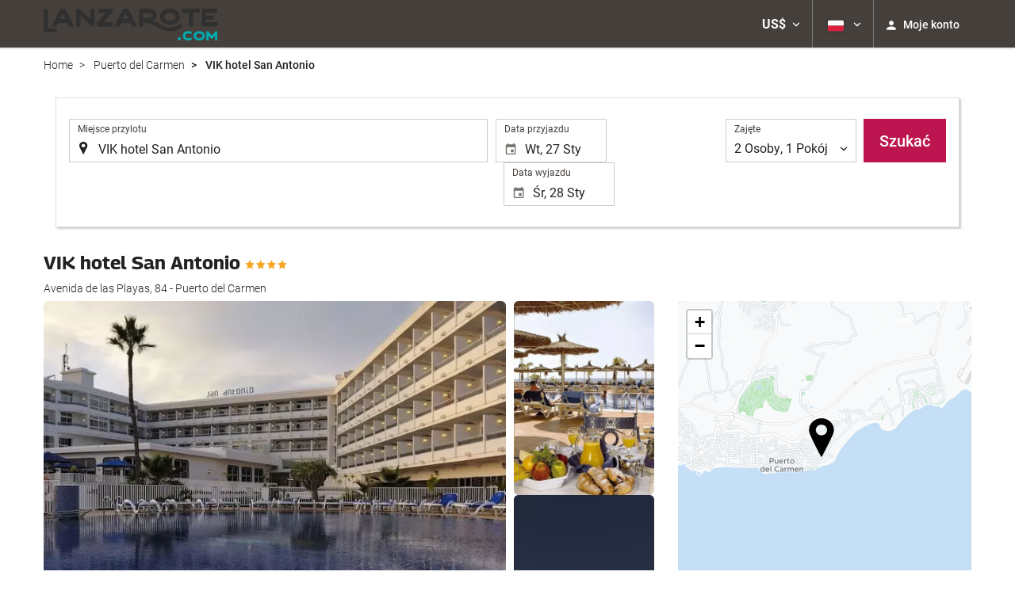

--- FILE ---
content_type: text/html; charset=UTF-8
request_url: https://booking.lanzarote.com/themes/ilussion/cross_domain_helper?xdm_e=https%3A%2F%2Fbooking.lanzarote.com%2Fpl%2Fhotele%2Fvik-hotel-san-antonio%2Fpuerto-del-carmen%2Fh3736%2F&xdm_c=default7389&xdm_p=4
body_size: 2661
content:
<!DOCTYPE html>
<html lang="es"><head>
<script>
//<![CDATA[
var Themes = {"Ilusion":{"Ilusion":{"vars":{"preferencesCookie":"_upfs","preferencesDomain":".lanzarote.com","userCurrency":"USD","conversionRates":{"AED":4.3948310000063,"AFN":77.773292159945,"ALL":97.095190561594,"AMD":452.76651433035,"ANG":2.1418589999986,"ARS":1724.4718244584,"ATS":13.760306621023,"AUD":1.7163460001358,"AWG":2.1552249998896,"AZN":2.0366679999992,"BAM":1.964792000134,"BBD":2.4068360001606,"BDT":146.02955994605,"BEF":40.339822015219,"BGN":2.0093940001396,"BHD":0.45107199999256,"BIF":3553.6526929935,"BMD":1.1965159999788,"BND":1.513477000071,"BOB":8.2576900027169,"BRL":6.2589500012016,"BSD":1.1949789999505,"BTN":109.60910947279,"BWP":15.728114996427,"BYR":20790.280128234,"BZD":2.4034199997484,"CAD":1.6286679999333,"CLP":1031.8878098553,"CNY":8.3209919985774,"COP":4385.351347772,"CRC":593.72226574866,"CUP":31.707678038018,"CVE":110.77290420324,"CYP":0.58527447856277,"CZK":24.251169008201,"CHF":0.91760199997948,"DEM":1.9558296193711,"DJF":212.80216098041,"DKK":7.4669750013614,"DOP":75.18472906728,"DZD":154.59222782937,"EEK":15.646636951909,"EGP":56.320847930641,"ESP":166.38603443479,"ETB":185.79701475477,"FIM":5.9457271987856,"FJD":2.635562000088,"FKP":0.87362500001811,"FRF":6.5595708750774,"GBP":0.86792899998018,"GEL":3.2188230001797,"GHC":24528.440727023,"GIP":0.87362500001811,"GMD":87.345558095361,"GNF":10469.515910523,"GRD":340.7503206205,"GTQ":9.1690409982381,"GYD":250.01215059052,"HKD":9.3331549978965,"HNL":31.536597999646,"HRK":7.5413959990199,"HTG":156.71856893128,"HUF":379.14187378966,"IDR":19982.974505721,"IEP":0.78756281712765,"ILS":3.7121970000821,"INR":109.57275708319,"IQD":1565.4778323643,"IRR":967960.50721131,"ISK":145.20905660754,"ITL":1936.2696216723,"JMD":187.749280587,"JOD":0.84834899999439,"JPY":183.06397879196,"KES":154.15916573129,"KGS":104.63417762198,"KHR":4805.111870212,"KMF":499.54953121023,"KPW":1076.8877384378,"KRW":1719.8847745996,"KWD":0.3664329999998,"KYD":0.99585800002022,"KZT":602.0378982857,"LAK":25748.708058573,"LBP":107011.38601147,"LKR":370.02660195247,"LRD":221.06900348394,"LSL":19.162662989132,"LTL":3.4528000004254,"LUF":40.339822015219,"LVL":0.70280000001763,"LYD":7.5425519991323,"MAD":10.852359002725,"MDL":20.148212994948,"MGF":13538.871453831,"MKD":61.769023064714,"MMK":2512.742746654,"MNT":4265.7402616349,"MOP":9.6023270018073,"MRU":47.740896937639,"MTL":0.4293006223319,"MUR":54.465235077374,"MVR":18.498149007692,"MWK":2072.1489095938,"MXN":20.647639007003,"MYR":4.7292300006232,"MZM":35335.938769885,"NAD":19.162581983466,"NGN":1684.7783143422,"NIO":43.971613966306,"NLG":2.2037110717464,"NOK":11.527625003444,"NPR":175.37511070115,"NZD":1.9906620000408,"OMR":0.46004699999328,"PAB":1.19495900007,"PEN":4.0053650005693,"PGK":5.1124619988719,"PHP":70.538810989902,"PKR":334.5748625809,"PTE":200.48196666715,"PYG":8009.727012484,"QAR":4.3442829992938,"ROL":44624.927484493,"RUB":91.229429782035,"RWF":1743.4794305169,"SAR":4.486922999992,"SBD":9.6690080040628,"SCR":16.211283998781,"SDD":338.94743264267,"SEK":10.549090999334,"SGD":1.5115290000942,"SHP":0.8976970000086,"SIT":239.63977349249,"SKK":30.126016040561,"SLL":25090.325170614,"SOS":681.7257614962,"SRG":4126.45096332,"STN":24.61285202107,"SVC":9.6209800015856,"SYP":13232.956943928,"SZL":19.156836001028,"THB":37.176048056645,"TND":3.4457990003598,"TOP":2.8809229997906,"TRY":51.933829902456,"TTD":8.1262600030238,"TWD":37.577184994094,"TZS":3056.170270248,"UAH":51.296412962388,"UGX":4266.5629038568,"USD":1.1965159999788,"UYU":44.774922976946,"UZS":14458.28423541,"VEF":3843197.5403536,"VND":31269.739022758,"VUV":143.27959250138,"WST":3.2656430003161,"XAF":658.98952654766,"XCD":3.2336440004314,"XOF":658.9784963455,"XPF":119.33174224344,"YER":283.33051277808,"ZAR":19.124503997861,"ZMK":7231.7508575049,"ZWD":435.62603752509,"EUR":1,"RON":5.0960890003814,"PLN":4.1970619995203,"mBTC":0.01372214764235,"AOA":1097.2054944101,"CUC":1.1965159999788,"MZN":76.278262736326,"mBCH":2.0131762806308,"mLTC":26.367515809046,"mETH":0.40343114068542,"mDSH":18.049914786713,"mEOS":441.18814260983,"VES":428.60600483013,"XRP":0.63025535957832,"USDC":1.197491481624,"GUSD":1.197491481624,"PAX":1.197491481624,"BUSD":1.197491481624,"ZWL":385.27770662983,"RSD":117.42491437052,"BYN":3.4050979994712}}}},"Components":{"LanguageSelector":{"vars":[]},"Login":{"vars":{"user":{"id":"","email":"","name":"","first_name":"","last_name":""}}},"CookiePreferenceCenter":{"vars":{"data":{"show":false}}},"MultiLogin":{"vars":{"userLoggedIn":false}}}};
//]]>
</script>
<!--[if lt IE 9]><script src="https://eur2.otcdn.com/headers/vendor/json/json3.min.js?v=1748355822"></script><![endif]--><script src="https://eur3.otcdn.com/headers/ac/il_cd/il_cd_eb1bf117ce1f7b430a294cb622ee3f2f_20260119_151030.js"></script><meta name="robots" content="noindex, follow"></head>
<body>
<script>
</script>
</body>
</html>


--- FILE ---
content_type: text/javascript
request_url: https://eur4.otcdn.com/headers/common/js/libraries/i18n/locales/pl.js?v=1748355805
body_size: 3099
content:
var I18nLocaleData = {"locale":"pl","currencies":{"AED":{"symbol":"AED","_rounding":"0","_digits":"2","name":"dirham arabski"},"AFN":{"symbol":"AFN","_rounding":"0","_digits":"0","name":"afgani"},"ALL":{"symbol":"ALL","_rounding":"0","_digits":"0","name":"lek alba\u0144ski"},"AMD":{"symbol":"AMD","_rounding":"0","_digits":"0","name":"dram arme\u0144ski"},"ANG":{"symbol":"ANG","_rounding":"0","_digits":"2","name":"gulden antylski"},"AOA":{"symbol":"AOA","_rounding":"0","_digits":"2","name":"kwanza angola\u0144ska"},"ARS":{"symbol":"AR$","_rounding":"0","_digits":"2","name":"peso argenty\u0144skie"},"ATS":{"symbol":"ATS","_rounding":"0","_digits":"2","name":"szyling austriacki"},"AUD":{"symbol":"AU$","_rounding":"0","_digits":"2","name":"dolar australijski"},"AWG":{"symbol":"AWG","_rounding":"0","_digits":"2","name":"florin aruba\u0144ski"},"AZN":{"symbol":"AZN","_rounding":"0","_digits":"2","name":"manat azerski"},"BAM":{"symbol":"BAM","_rounding":"0","_digits":"2","name":"marka zamienna Bo\u015bni i Hercegowiny"},"BBD":{"symbol":"BBD","_rounding":"0","_digits":"2","name":"dolar Barbadosu"},"BDT":{"symbol":"BDT","_rounding":"0","_digits":"2","name":"taka bengalska"},"BEF":{"symbol":"BEF","_rounding":"0","_digits":"2","name":"frank belgijski"},"BGN":{"symbol":"BGN","_rounding":"0","_digits":"2","name":"lew bu\u0142garski"},"BHD":{"symbol":"BHD","_rounding":"0","_digits":"3","name":"dinar bahra\u0144ski"},"BIF":{"symbol":"BIF","_rounding":"0","_digits":"0","name":"frank burundyjski"},"BMD":{"symbol":"BMD","_rounding":"0","_digits":"2","name":"dolar bermudzki"},"BND":{"symbol":"BND","_rounding":"0","_digits":"2","name":"dolar brunejski"},"BOB":{"symbol":"BOB","_rounding":"0","_digits":"2","name":"boliviano"},"BRL":{"symbol":"R$","_rounding":"0","_digits":"2","name":"real brazylijski"},"BSD":{"symbol":"BSD","_rounding":"0","_digits":"2","name":"dolar bahamski"},"BTN":{"symbol":"BTN","_rounding":"0","_digits":"2","name":"ngultrum bhuta\u0144ski"},"BUSD":{"symbol":"BUSD","_rounding":"0","_digits":"2","name":"Binance USD"},"BWP":{"symbol":"BWP","_rounding":"0","_digits":"2","name":"pula botswa\u0144ska"},"BYN":{"symbol":"BYN","_rounding":"0","_digits":"2","name":"BYN"},"BYR":{"symbol":"BYR","_rounding":"0","_digits":"0","name":"rubel bia\u0142oruski"},"BZD":{"symbol":"BZD","_rounding":"0","_digits":"2","name":"dolar belize\u0144ski"},"CAD":{"symbol":"CA$","_rounding":"0","_digits":"2","_cashRounding":"5","name":"dolar kanadyjski"},"CHF":{"symbol":"Sfr","_rounding":"0","_digits":"2","_cashRounding":"5","name":"frank szwajcarski"},"CLP":{"symbol":"CL$","_rounding":"0","_digits":"0","name":"peso chilijskie"},"CNY":{"symbol":"CNY","_rounding":"0","_digits":"2","name":"juan chi\u0144ski"},"COP":{"symbol":"COL$","_rounding":"0","_digits":"0","name":"peso kolumbijskie"},"CRC":{"symbol":"\u20a1","_rounding":"0","_digits":"0","name":"colon kostaryka\u0144ski"},"CUC":{"symbol":"CUC","_rounding":"0","_digits":"2","name":"peso kuba\u0144skie wymienialne"},"CUP":{"symbol":"CUP","_rounding":"0","_digits":"2","name":"peso kuba\u0144skie"},"CVE":{"symbol":"CVE","_rounding":"0","_digits":"2","name":"escudo zielonoprzyl\u0105dkowe"},"CYP":{"symbol":"CYP","_rounding":"0","_digits":"2","name":"funt cypryjski"},"CZK":{"symbol":"K\u010d","_rounding":"0","_digits":"2","_cashDigits":"0","_cashRounding":"0","name":"korona czeska"},"DEM":{"symbol":"DEM","_rounding":"0","_digits":"2","name":"marka niemiecka"},"DJF":{"symbol":"DJF","_rounding":"0","_digits":"0","name":"frank d\u017cibutyjski"},"DKK":{"symbol":"Dkr","_rounding":"0","_digits":"2","name":"korona du\u0144ska"},"DOP":{"symbol":"DOP","_rounding":"0","_digits":"2","name":"peso dominika\u0144skie"},"DZD":{"symbol":"DZD","_rounding":"0","_digits":"2","name":"dinar algierski"},"EEK":{"symbol":"EEK","_rounding":"0","_digits":"2","name":"korona esto\u0144ska"},"EGP":{"symbol":"EGP","_rounding":"0","_digits":"2","name":"funt egipski"},"ESP":{"symbol":"ESP","_rounding":"0","_digits":"0","name":"peseta hiszpa\u0144ska"},"ETB":{"symbol":"ETB","_rounding":"0","_digits":"2","name":"birr etiopski"},"EUR":{"symbol":"\u20ac","_rounding":"0","_digits":"2","name":"euro"},"FIM":{"symbol":"FIM","_rounding":"0","_digits":"2","name":"marka fi\u0144ska"},"FJD":{"symbol":"FJD","_rounding":"0","_digits":"2","name":"dolar fid\u017ci"},"FKP":{"symbol":"FKP","_rounding":"0","_digits":"2","name":"funt falklandzki"},"FRF":{"symbol":"FRF","_rounding":"0","_digits":"2","name":"frank francuski"},"GBP":{"symbol":"\u00a3","_rounding":"0","_digits":"2","name":"funt szterling"},"GEL":{"symbol":"GEL","_rounding":"0","_digits":"2","name":"lari gruzi\u0144skie"},"GHC":{"symbol":"GHC","_rounding":"0","_digits":"2","name":"cedi gha\u0144skie (1979\u20132007)"},"GIP":{"symbol":"GIP","_rounding":"0","_digits":"2","name":"funt gibraltarski"},"GMD":{"symbol":"GMD","_rounding":"0","_digits":"2","name":"dalasi gambijskie"},"GNF":{"symbol":"GNF","_rounding":"0","_digits":"0","name":"frank gwinejski"},"GRD":{"symbol":"GRD","_rounding":"0","_digits":"2","name":"drachma grecka"},"GTQ":{"symbol":"GTQ","_rounding":"0","_digits":"2","name":"quetzal gwatemalski"},"GUSD":{"symbol":"GUSD","_rounding":"0","_digits":"2","name":"Gemini USD Dollar"},"GYD":{"symbol":"GYD","_rounding":"0","_digits":"0","name":"dolar guja\u0144ski"},"HKD":{"symbol":"HKD","_rounding":"0","_digits":"2","name":"dolar hongko\u0144ski"},"HNL":{"symbol":"HNL","_rounding":"0","_digits":"2","name":"lempira honduraska"},"HRK":{"symbol":"HRK","_rounding":"0","_digits":"2","name":"kuna chorwacka"},"HTG":{"symbol":"HTG","_rounding":"0","_digits":"2","name":"gourde haita\u0144skie"},"HUF":{"symbol":"Ft","_rounding":"0","_digits":"0","name":"forint w\u0119gierski"},"IDR":{"symbol":"IDR","_rounding":"0","_digits":"0","name":"rupia indonezyjska"},"IEP":{"symbol":"IEP","_rounding":"0","_digits":"2","name":"funt irlandzki"},"ILS":{"symbol":"\u20aa","_rounding":"0","_digits":"2","name":"nowy szekel izraelski"},"INR":{"symbol":"\u20b9","_rounding":"0","_digits":"2","name":"rupia indyjska"},"IQD":{"symbol":"IQD","_rounding":"0","_digits":"0","name":"dinar iracki"},"IRR":{"symbol":"IRR","_rounding":"0","_digits":"0","name":"rial ira\u0144ski"},"ISK":{"symbol":"ISK","_rounding":"0","_digits":"0","name":"korona islandzka"},"ITL":{"symbol":"ITL","_rounding":"0","_digits":"0","name":"lir w\u0142oski"},"JMD":{"symbol":"JMD","_rounding":"0","_digits":"2","name":"dolar jamajski"},"JOD":{"symbol":"JOD","_rounding":"0","_digits":"3","name":"dinar jorda\u0144ski"},"JPY":{"symbol":"\u00a5","_rounding":"0","_digits":"0","name":"jen japo\u0144ski"},"KES":{"symbol":"KES","_rounding":"0","_digits":"2","name":"szyling kenijski"},"KGS":{"symbol":"KGS","_rounding":"0","_digits":"2","name":"som kirgiski"},"KHR":{"symbol":"KHR","_rounding":"0","_digits":"2","name":"riel kambod\u017ca\u0144ski"},"KMF":{"symbol":"KMF","_rounding":"0","_digits":"0","name":"frank komoryjski"},"KPW":{"symbol":"KPW","_rounding":"0","_digits":"0","name":"won p\u00f3\u0142nocnokorea\u0144ski"},"KRW":{"symbol":"\u20a9","_rounding":"0","_digits":"0","name":"won po\u0142udniowokorea\u0144ski"},"KWD":{"symbol":"KWD","_rounding":"0","_digits":"3","name":"dinar kuwejcki"},"KYD":{"symbol":"KYD","_rounding":"0","_digits":"2","name":"dolar kajma\u0144ski"},"KZT":{"symbol":"KZT","_rounding":"0","_digits":"2","name":"tenge kazachskie"},"LAK":{"symbol":"LAK","_rounding":"0","_digits":"0","name":"kip laota\u0144ski"},"LBP":{"symbol":"LBP","_rounding":"0","_digits":"0","name":"funt liba\u0144ski"},"LKR":{"symbol":"LKR","_rounding":"0","_digits":"2","name":"rupia lankijska"},"LRD":{"symbol":"LRD","_rounding":"0","_digits":"2","name":"dolar liberyjski"},"LSL":{"symbol":"LSL","_rounding":"0","_digits":"2","name":"loti Lesoto"},"LTL":{"symbol":"LTL","_rounding":"0","_digits":"2","name":"lit litewski"},"LUF":{"symbol":"LUF","_rounding":"0","_digits":"0","name":"frank luksemburski"},"LVL":{"symbol":"LVL","_rounding":"0","_digits":"2","name":"\u0142at \u0142otewski"},"LYD":{"symbol":"LYD","_rounding":"0","_digits":"3","name":"dinar libijski"},"MAD":{"symbol":"MAD","_rounding":"0","_digits":"2","name":"dirham maroka\u0144ski"},"MDL":{"symbol":"MDL","_rounding":"0","_digits":"2","name":"lej mo\u0142dawski"},"MGF":{"symbol":"MGF","_rounding":"0","_digits":"0","name":"frank malgaski"},"MKD":{"symbol":"MKD","_rounding":"0","_digits":"2","name":"denar macedo\u0144ski"},"MMK":{"symbol":"MMK","_rounding":"0","_digits":"0","name":"kiat birma\u0144ski"},"MNT":{"symbol":"MNT","_rounding":"0","_digits":"0","name":"tugrik mongolski"},"MOP":{"symbol":"MOP","_rounding":"0","_digits":"2","name":"pataca Makau"},"MRU":{"symbol":"MRU","_rounding":"0","_digits":"2","name":"MRU"},"MTL":{"symbol":"MTL","_rounding":"0","_digits":"2","name":"lira malta\u0144ska"},"MUR":{"symbol":"MUR","_rounding":"0","_digits":"0","name":"rupia maurytyjska"},"MVR":{"symbol":"MVR","_rounding":"0","_digits":"2","name":"rupia malediwska"},"MWK":{"symbol":"MWK","_rounding":"0","_digits":"2","name":"kwacha malawska"},"MXN":{"symbol":"MX$","_rounding":"0","_digits":"2","name":"peso meksyka\u0144skie"},"MYR":{"symbol":"MYR","_rounding":"0","_digits":"2","name":"ringgit malezyjski"},"MZM":{"symbol":"MZM","_rounding":"0","_digits":"2","name":"metical Mozambik"},"MZN":{"symbol":"MZN","_rounding":"0","_digits":"2","name":"metical mozambicki"},"NAD":{"symbol":"NAD","_rounding":"0","_digits":"2","name":"dolar namibijski"},"NGN":{"symbol":"NGN","_rounding":"0","_digits":"2","name":"naira nigeryjska"},"NIO":{"symbol":"NIO","_rounding":"0","_digits":"2","name":"cordoba nikaragua\u0144ska"},"NLG":{"symbol":"NLG","_rounding":"0","_digits":"2","name":"gulden holenderski"},"NOK":{"symbol":"Nkr","_rounding":"0","_digits":"2","name":"korona norweska"},"NPR":{"symbol":"NPR","_rounding":"0","_digits":"2","name":"rupia nepalska"},"NZD":{"symbol":"NZ$","_rounding":"0","_digits":"2","name":"dolar nowozelandzki"},"OMR":{"symbol":"OMR","_rounding":"0","_digits":"3","name":"rial oma\u0144ski"},"PAB":{"symbol":"PAB","_rounding":"0","_digits":"2","name":"balboa panamski"},"PAX":{"symbol":"PAX","_rounding":"0","_digits":"2","name":"Paxos Standard USD"},"PEN":{"symbol":"S\/.","_rounding":"0","_digits":"2","name":"nowy sol peruwia\u0144ski"},"PGK":{"symbol":"PGK","_rounding":"0","_digits":"2","name":"kina Papua Nowa Gwinea"},"PHP":{"symbol":"PHP","_rounding":"0","_digits":"2","name":"peso filipi\u0144skie"},"PKR":{"symbol":"PKR","_rounding":"0","_digits":"0","name":"rupia pakista\u0144ska"},"PLN":{"symbol":"z\u0142","_rounding":"0","_digits":"2","name":"z\u0142oty polski"},"PTE":{"symbol":"PTE","_rounding":"0","_digits":"2","name":"escudo portugalskie"},"PYG":{"symbol":"PYG","_rounding":"0","_digits":"0","name":"guarani paragwajskie"},"QAR":{"symbol":"QAR","_rounding":"0","_digits":"2","name":"rial katarski"},"ROL":{"symbol":"ROL","_rounding":"0","_digits":"2","name":"lej rumu\u0144ski (1952\u20132006)"},"RON":{"symbol":"RON","_rounding":"0","_digits":"2","name":"leja rumu\u0144ska"},"RSD":{"symbol":"RSD","_rounding":"0","_digits":"0","name":"dinar serbski"},"RUB":{"symbol":"RUB","_rounding":"0","_digits":"2","name":"rubel rosyjski"},"RWF":{"symbol":"RWF","_rounding":"0","_digits":"0","name":"frank ruandyjski"},"SAR":{"symbol":"SAR","_rounding":"0","_digits":"2","name":"rial saudyjski"},"SBD":{"symbol":"SBD","_rounding":"0","_digits":"2","name":"dolar Wysp Salomona"},"SCR":{"symbol":"SCR","_rounding":"0","_digits":"2","name":"rupia seszelska"},"SDD":{"symbol":"SDD","_rounding":"0","_digits":"2","name":"dinar suda\u0144ski"},"SEK":{"symbol":"Skr","_rounding":"0","_digits":"2","name":"korona szwedzka"},"SGD":{"symbol":"S$","_rounding":"0","_digits":"2","name":"dolar singapurski"},"SHP":{"symbol":"SHP","_rounding":"0","_digits":"2","name":"funt Wyspy \u015awi\u0119tej Heleny"},"SIT":{"symbol":"SIT","_rounding":"0","_digits":"2","name":"tolar s\u0142owe\u0144ski"},"SKK":{"symbol":"SKK","_rounding":"0","_digits":"2","name":"korona s\u0142owacka"},"SLL":{"symbol":"SLL","_rounding":"0","_digits":"0","name":"leone sierraleo\u0144ski"},"SOS":{"symbol":"SOS","_rounding":"0","_digits":"0","name":"szyling somalijski"},"SRG":{"symbol":"SRG","_rounding":"0","_digits":"2","name":"gulden surinamski"},"STN":{"symbol":"STN","_rounding":"0","_digits":"2","name":"STN"},"SVC":{"symbol":"SVC","_rounding":"0","_digits":"2","name":"colon salwadorski"},"SYP":{"symbol":"SYP","_rounding":"0","_digits":"0","name":"funt syryjski"},"SZL":{"symbol":"SZL","_rounding":"0","_digits":"2","name":"lilangeni Suazi"},"THB":{"symbol":"THB","_rounding":"0","_digits":"2","name":"baht tajski"},"TND":{"symbol":"TND","_rounding":"0","_digits":"3","name":"dinar tunezyjski"},"TOP":{"symbol":"TOP","_rounding":"0","_digits":"2","name":"pa'anga tongijska"},"TRY":{"symbol":"TRY","_rounding":"0","_digits":"2","name":"lira turecka"},"TTD":{"symbol":"TTD","_rounding":"0","_digits":"2","name":"dolar Trynidadu i Tobago"},"TWD":{"symbol":"TWD","_rounding":"0","_digits":"2","_cashDigits":"0","_cashRounding":"0","name":"nowy dolar tajwa\u0144ski"},"TZS":{"symbol":"TZS","_rounding":"0","_digits":"0","name":"szyling tanza\u0144ski"},"UAH":{"symbol":"UAH","_rounding":"0","_digits":"2","name":"hrywna ukrai\u0144ska"},"UGX":{"symbol":"UGX","_rounding":"0","_digits":"0","name":"szyling ugandyjski"},"USD":{"symbol":"US$","_rounding":"0","_digits":"2","name":"dolar ameryka\u0144ski"},"USDC":{"symbol":"USDC","_rounding":"0","_digits":"2","name":"Circle USD Coin"},"UYU":{"symbol":"UYU","_rounding":"0","_digits":"2","name":"peso urugwajskie"},"UZS":{"symbol":"UZS","_rounding":"0","_digits":"0","name":"som uzbecki"},"VEF":{"symbol":"BsF.","_rounding":"0","_digits":"2","name":"boliwar wenezuelski"},"VES":{"symbol":"Bs. S","_rounding":"0","_digits":"2","name":"boliwar wenezuelski"},"VND":{"symbol":"VND","_rounding":"0","_digits":"0","name":"dong wietnamski"},"VUV":{"symbol":"VUV","_rounding":"0","_digits":"0","name":"vatu Vanuatu"},"WST":{"symbol":"WST","_rounding":"0","_digits":"2","name":"tala samoa\u0144ska"},"XAF":{"symbol":"FCFA","_rounding":"0","_digits":"0","name":"frank CFA BEAC"},"XCD":{"symbol":"EC$","_rounding":"0","_digits":"2","name":"dolar wschodniokaraibski"},"XOF":{"symbol":"CFA","_rounding":"0","_digits":"0","name":"frank CFA"},"XPF":{"symbol":"CFPF","_rounding":"0","_digits":"0","name":"frank CFP"},"XRP":{"symbol":"XRP","_rounding":"0","_digits":"2","name":"Ripple"},"YER":{"symbol":"YER","_rounding":"0","_digits":"0","name":"rial jeme\u0144ski"},"ZAR":{"symbol":"ZAR","_rounding":"0","_digits":"2","name":"rand po\u0142udniowoafryka\u0144ski"},"ZMK":{"symbol":"ZMK","_rounding":"0","_digits":"0","name":"kwacha zambijska (1968\u20132012)"},"ZWD":{"symbol":"ZWD","_rounding":"0","_digits":"0","name":"dolar Zimbabwe (1980\u20132008)"},"ZWL":{"symbol":"ZWL","_rounding":"0","_digits":"2","name":"dolar Zimbabwe (2009)"},"mBCH":{"symbol":"mBCH","_rounding":"0","_digits":"2","name":"bitcoin Cash"},"mBTC":{"symbol":"mBTC","_rounding":"0","_digits":"2","name":"bitcoin"},"mDSH":{"symbol":"mDSH","_rounding":"0","_digits":"2","name":"DASH"},"mEOS":{"symbol":"mEOS","_rounding":"0","_digits":"2","name":"EOS"},"mETH":{"symbol":"mETH","_rounding":"0","_digits":"2","name":"ETH"},"mLTC":{"symbol":"mLTC","_rounding":"0","_digits":"2","name":"LTC"}},"symbols":{"decimal":",","group":"\u00a0","list":";","percentSign":"%","plusSign":"+","minusSign":"-","exponential":"E","superscriptingExponent":"\u00d7","perMille":"\u2030","infinity":"\u221e","nan":"NaN"},"length_unit_patterns":{"long":{"length-centimeter":{"unitPattern-count-one":"{0} centymetr","unitPattern-count-other":"{0} centymetra"},"length-meter":{"unitPattern-count-one":"{0} metr","unitPattern-count-other":"{0} metra"},"length-kilometer":{"unitPattern-count-one":"{0} kilometr","unitPattern-count-other":"{0} kilometra"},"length-foot":{"unitPattern-count-one":"{0} stopa","unitPattern-count-other":"{0} stopy"},"length-yard":{"unitPattern-count-one":"{0} jard","unitPattern-count-other":"{0} jarda"},"length-mile":{"unitPattern-count-one":"{0} mila","unitPattern-count-other":"{0} mili"}},"short":{"length-centimeter":{"unitPattern-count-one":"{0} cm","unitPattern-count-other":"{0} cm"},"length-meter":{"unitPattern-count-one":"{0} m","unitPattern-count-other":"{0} m"},"length-kilometer":{"unitPattern-count-one":"{0} km","unitPattern-count-other":"{0} km"},"length-foot":{"unitPattern-count-one":"{0} ft","unitPattern-count-other":"{0} ft"},"length-yard":{"unitPattern-count-one":"{0} yd","unitPattern-count-other":"{0} yd"},"length-mile":{"unitPattern-count-one":"{0} mila","unitPattern-count-other":"{0} mili"}},"narrow":{"length-centimeter":{"unitPattern-count-one":"{0} cm","unitPattern-count-other":"{0} cm"},"length-meter":{"unitPattern-count-one":"{0} m","unitPattern-count-other":"{0} m"},"length-kilometer":{"unitPattern-count-one":"{0} km","unitPattern-count-other":"{0} km"},"length-foot":{"unitPattern-count-one":"{0} ft","unitPattern-count-other":"{0} ft"},"length-yard":{"unitPattern-count-one":"{0} yd","unitPattern-count-other":"{0} yd"},"length-mile":{"unitPattern-count-one":"{0} mi","unitPattern-count-other":"{0} mi"}}},"temperature_unit_patterns":{"long":{"temperature-celsius":{"unitPattern-count-one":"{0} stopie\u0144 Celsjusza","unitPattern-count-other":"{0} stopnia Celsjusza"},"temperature-fahrenheit":{"unitPattern-count-one":"{0} stopie\u0144 Fahrenheita","unitPattern-count-other":"{0} stopnia Fahrenheita"}},"short":{"temperature-celsius":{"unitPattern-count-one":"{0}\u00b0C","unitPattern-count-other":"{0}\u00b0C"},"temperature-fahrenheit":{"unitPattern-count-one":"{0}\u00b0F","unitPattern-count-other":"{0}\u00b0F"}},"narrow":{"temperature-celsius":{"unitPattern-count-one":"{0}\u00b0","unitPattern-count-other":"{0}\u00b0"},"temperature-fahrenheit":{"unitPattern-count-one":"{0}\u00b0F","unitPattern-count-other":"{0}\u00b0F"}}},"speed_unit_patterns":{"long":{"speed-kilometer-per-hour":{"unitPattern-count-one":"{0} kilometr na godzin\u0119","unitPattern-count-other":"{0} kilometra na godzin\u0119"},"speed-meter-per-second":{"unitPattern-count-one":"{0} metr na sekund\u0119","unitPattern-count-other":"{0} metra na sekund\u0119"},"speed-mile-per-hour":{"unitPattern-count-one":"{0} mila na godzin\u0119","unitPattern-count-other":"{0} mili na godzin\u0119"}},"short":{"speed-kilometer-per-hour":{"unitPattern-count-one":"{0} km\/h","unitPattern-count-other":"{0} km\/h"},"speed-meter-per-second":{"unitPattern-count-one":"{0} m\/s","unitPattern-count-other":"{0} m\/s"},"speed-mile-per-hour":{"unitPattern-count-one":"{0} mi\/h","unitPattern-count-other":"{0} mi\/h"}},"narrow":{"speed-kilometer-per-hour":{"unitPattern-count-one":"{0} km\/h","unitPattern-count-other":"{0} km\/h"},"speed-meter-per-second":{"unitPattern-count-one":"{0} m\/s","unitPattern-count-other":"{0} m\/s"},"speed-mile-per-hour":{"unitPattern-count-one":"{0} mi\/h","unitPattern-count-other":"{0} mi\/h"}}},"decimal_pattern":"#,##0.###","currency_pattern":"#,##0.00 \u00a4","html_price_pattern":"#,##0.00 <span class=\"symbol\">\u00a4<\/span>","pattern":"#,##0.00 <span class=\"symbol\">\u00a4<\/span>"};